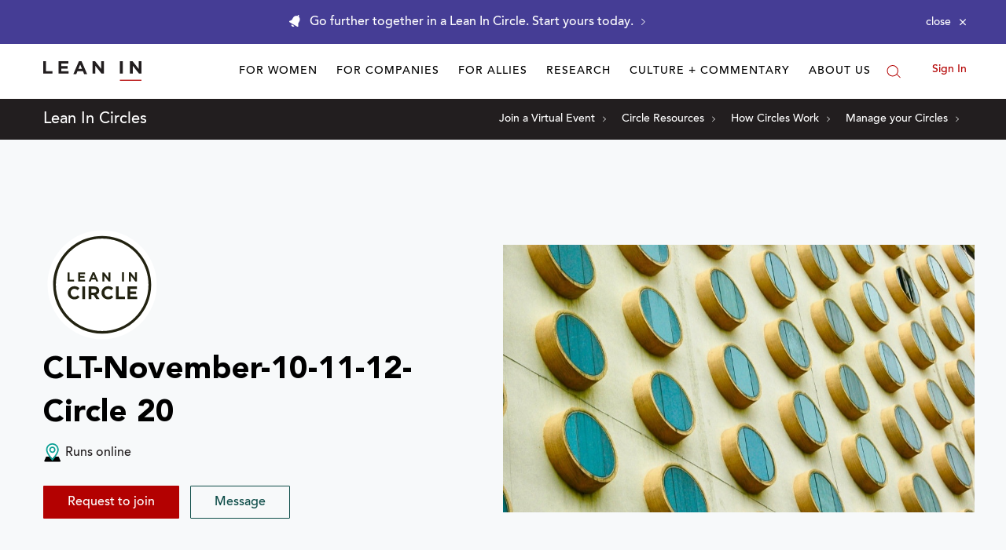

--- FILE ---
content_type: application/javascript
request_url: https://prism.app-us1.com/?a=650002305&u=https%3A%2F%2Fleanin.org%2Fcircles%2Fclt-november-10-11-12-circle-20
body_size: 118
content:
window.visitorGlobalObject=window.visitorGlobalObject||window.prismGlobalObject;window.visitorGlobalObject.setVisitorId('281eb420-92f0-4344-a79d-48d6b2d8a042', '650002305');window.visitorGlobalObject.setWhitelistedServices('', '650002305');